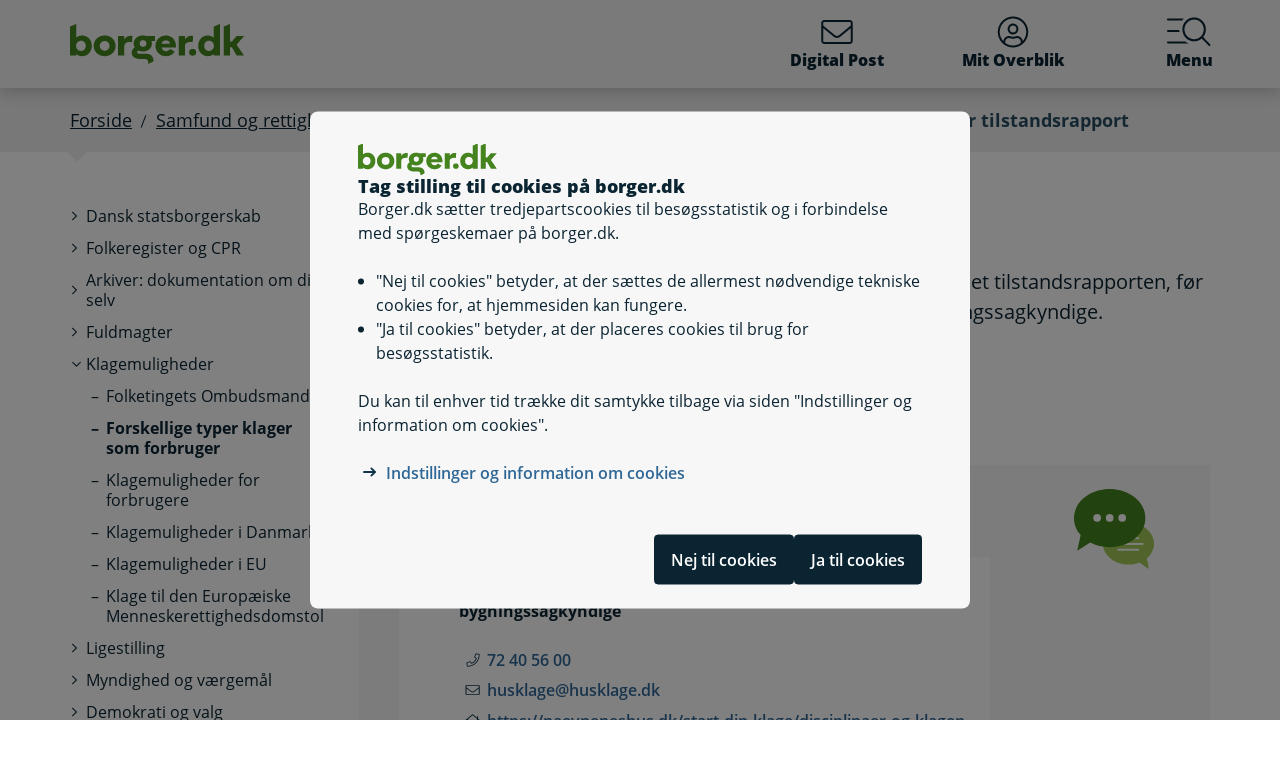

--- FILE ---
content_type: text/html; charset=utf-8
request_url: https://www.borger.dk/Handlingsside?selfserviceId=81ddc8c9-8c36-4d43-abc7-7df3d893c94c&referringPageId=d02f2b6a-9c28-4e42-9163-b24964d1dab6&type=DK&cookieSupport=true
body_size: 53059
content:




<!DOCTYPE html>
<html lang="da">
<head>
    <meta charset="utf-8" />
    <meta http-equiv="X-UA-Compatible" content="IE=edge" />
    <meta name="viewport" content="width=device-width, initial-scale=1" />
    <!-- The above 3 meta tags *must* come first in the head; any other head content must come *after* these tags -->
    
    <link rel="apple-touch-icon" sizes="76x76" href="/dist/img/apple-touch-icon-76x76.png" />
    <link rel="apple-touch-icon" sizes="120x120" href="/dist/img/apple-touch-icon-120x120.png" />
    <link rel="apple-touch-icon" sizes="152x152" href="/dist/img/apple-touch-icon-152x152.png" />
    <link rel="shortcut icon" href="/-/media/Borger/Favicon/b_fav.ico" type="image/vnd.microsoft.icon" />


    
    <link rel="stylesheet" href="/dist/style/app.css?b611a986c68a58a1f742" />

    
<meta name="google-site-verification" content="1do5mR8Vi-7MB5aTVd0N3CuP4IiHw7SevSmKY_F0qso" />
<style>
/* CSS for handling Siteimprove feedback module */
.sz-feedback-toggle-button-icon {display: none !important;}
.sz-feedback-toggle-button-text {padding: 6px !important; margin-left: 0px !important; padding: 0px !important;}
.sz-feedback-toggle-button-text.sz-feedback-main-font-style {margin-left: 0px !important;}

/* fix 457 subbanner i mobilvisning*/

.subheader__username {
   display: inline-block;
}
.mit-overblik .subheader__username {
   display: none;
   @media (min-width: 768px) {
      display: inline-block;
   }
}
</style> 
    


    

    
    <!--#region Metadata-->
     
    

    <meta property="borgerdkform" content="Tilstandsrapporter" />
    <meta name="keywords" content="Teknisk revision af tilstandsrapporter, Huseftersynsordningen" />
<meta name="ROBOTS" content="INDEX, FOLLOW" />
    <meta name="description" content="Du skal klage direkte til den bygningssagkyndige, der har udarbejdet tilstandsrapporten, f&#248;r du kan klage til Disciplin&#230;r- og klagen&#230;vnet for beskikkede bygningssagkyndige." />
    <link rel="canonical" href="https://www.borger.dk/Handlingsside?selfserviceId=81ddc8c9-8c36-4d43-abc7-7df3d893c94c" />


    <!--#endregion Metadata-->

    <meta name="format-detection" content="telephone=no">

    <title>

Klag over tilstandsrapport
</title> 
</head>
<body >
    <div id="modalboks" role="dialog" aria-modal="true" aria-label="modal dialog" class="dialog js-dialog"></div>
    <script src="/borgerscripts/borger-top.js?371857150" defer=""></script> 

    
<!-- DisplayTime {2026-01-15 20:20:05} -->
<!-- Destination {SCD11} -->
<!-- CorrelationId {83d37244-253e-5de4-8b14-3311baa8fb3a} -->
    
    


<!-- #region Master.cshtml -->



<div data-nosnippet class="cookiebanner js-cookiebanner" role="dialog" aria-modal="true" aria-labelledby="cookiebanner-title" tabindex="-1">
    <div class="cookiebanner__content">
        <div class="cookiebanner__header">
            <img src="/-/media/Borger/Logo/2018/borger_dk_normal.svg" class="cookiebanner__logo" aria-hidden="true">
            <h2 class="cookiebanner__title" id="cookiebanner-title">
                Tag stilling til cookies p&#229; borger.dk
            </h2>
        </div>
        <div class="cookiebanner__description">
<p>Borger.dk s&aelig;tter tredjepartscookies til bes&oslash;gsstatistik og i forbindelse med sp&oslash;rgeskemaer p&aring; borger.dk.</p>
<ul>
    <li>"Nej til cookies" betyder, at der s&aelig;ttes de allermest n&oslash;dvendige tekniske cookies for, at hjemmesiden kan fungere.</li>
    <li>"Ja til cookies" betyder, at der placeres cookies til brug for bes&oslash;gsstatistik.</li>
</ul>
<p>Du kan til enhver tid tr&aelig;kke dit samtykke tilbage via siden "Indstillinger og information om cookies".</p>            <div class="cookiebanner__links">
<ul class="list--links">
    <li><a href="/Om-borger-dk/Jura-cookies-og-tilgaengelighed/beskyttelse-af-personoplysninger/Cookies" title="Artikel på borger.dk om anvendelse af personoplysninger og cookies">Indstillinger og information om cookies</a></li>
</ul>            </div>
        </div>
        <div class="cookiebanner__scroll-gradient"></div>
    </div>
    <div class="cookiebanner__bottom">
        <div class="cookiebanner__buttons">
<form action="/bdkRouting/CookieBanner/RejectCookies" class="cookiebanner__button-wrapper" method="post">                <button type="submit" class="btn btn-blue-dark cookiebanner__button" id="RejectCookieLawButton">
                    Nej til cookies
                </button>
</form>            <form action="/bdkRouting/CookieBanner/AcceptCookies" class="cookiebanner__button-wrapper" method="post">                <button type="submit" class="btn btn-blue-dark cookiebanner__button" id="AcceptCookieLawButton">
                    Ja til cookies
                </button>
</form>        </div>
    </div>
</div>
<div class="dialog-backdrop"></div> 

<!-- #region Borger.dk Banner -->




<!-- headerNav -->
<nav class="navbar navbar-expand js-header mainnavbarcontainer  ">
    <div id="banner" tabindex="-1" class="container h-100">
        <!-- quickactions -->
        


<nav class="jump js-jump" aria-label="Indhold" title="Indhold">
    <ul class="list-unstyled">


<li>
    <a href="#alertComponent" aria-label="G&#229; til driftsmeddelelse" title="G&#229; til driftsmeddelelse">
        <span>G&#229; til driftsmeddelelse</span>
    </a>
</li>

<li>
    <a href="#main" aria-label="G&#229; til sidens indhold" title="G&#229; til sidens indhold">
        <span>G&#229; til sidens indhold</span>
    </a>
</li>    </ul>
</nav>
        <!-- header-logo -->
        


<a class="navbar-brand " href="/">
    <img src="/-/media/Borger/Logo/2018/borger_dk_normal.svg" class="d-flex logo-large logo-print" alt="borger.dk logo">
    <img src="/-/media/Borger/Logo/2018/borger_dk_mobillogo.svg" class="logo-small logo-print-small d-none" alt="borger.dk logo">
    <img src="/-/media/Borger/Logo/2018/borger_dk_normal.svg" class="logo-large d-none d-md-block" alt="borger.dk logo">
    <img src="/-/media/Borger/Logo/2018/borger_dk_mobillogo.svg" class="logo-small d-md-none" alt="borger.dk logo">
        <span class="d-block d-md-none navbar-brand__text">borger.dk</span>

</a>


        <div class="main-nav-container justify-content-end">
            <!-- header-buttons -->
                <ul class="navbar-nav">
                    


<!-- #region Button 1 -->
    <li class="nav-item js-topbar-button" data-method="post" data-tokenId="" data-apiurl="/api/tokenvalues/single" data-accessibilitytext="(u)l&#230;ste besked(er)" data-timeout="10000"  title = "L&#230;s og send sikker digital post" >
        <a class="nav-link" href="https://post.borger.dk">
            <svg class="icon-svg"
     aria-hidden="true"
     focusable="false"
     
     >
        <use xlink:href="/dist/img/all-svg-icons.svg?1132ee55975af5c6b38cd24cdbfea5d9#envelope-light"></use>
</svg>
            Digital Post
            <span class="js-topbar-button-serviceplaceholder"></span>
        </a>
    </li>
<!-- #endregion -->
<!-- #region Button 2-->
    <li class="nav-item js-topbar-button" data-method="post" data-tokenId="" data-apiurl="/api/tokenvalues/single" data-accessibilitytext="" data-timeout="10000" >
        <a class="nav-link " href="/mitoverblik">
            <svg class="icon-svg"
     aria-hidden="true"
     focusable="false"
     
     >
        <use xlink:href="/dist/img/all-svg-icons.svg?1132ee55975af5c6b38cd24cdbfea5d9#user-circle-light"></use>
</svg>
            Mit Overblik
            <span class="js-topbar-button-serviceplaceholder"></span>
        </a>
    </li>
<!-- #endregion -->
                    <li class="nav-item js-header-menu-open">
                        <a class="nav-link" href="#" id="openSearchbox" aria-label="Menu med hovedemner p&#229; borger.dk">
<svg class="icon-svg"
     aria-hidden="true"
     focusable="false"
     
     >
        <use xlink:href="/dist/img/all-svg-icons.svg?1132ee55975af5c6b38cd24cdbfea5d9#bgdk-menu-icon"></use>
</svg>                            Menu
                        </a>
                    </li>
                </ul>
        </div>
    </div>
</nav>

<nav class="header-menu  js-header-menu" aria-labelledby="BannerMenuHeader">
    <div class="header-menu__header">
        <h2 tabindex="-1" id="BannerMenuHeader">Menu | borger.dk</h2>
        <button class="btn-no-styling btn-close js-header-menu-close" data-dismiss="modal" aria-label="Luk menu" type="button">
            <svg class="icon-svg icon-close"
     aria-hidden="true"
     focusable="false"
     
     >
        <use xlink:href="/dist/img/all-svg-icons.svg?1132ee55975af5c6b38cd24cdbfea5d9#close"></use>
</svg>
            Luk
        </button>
    </div>
    <div class="header-menu__content">
        



<div class="header-menu__search">
    



<form class="search__form search-atom js-typeahead-search js-searchbox "
      action="/Soeg?k="
      data-endpoint="/api/search"
      data-method="post"
      data-timeout="3000"
      data-debounce-time="300"
      data-placeholder="Søg på borger.dk"
      data-portal-id="ecfef56c-98e7-42f9-9e22-37d9268009ad"
      data-keyword-query-param-name="k"
      data-keyword=""
      data-validation-text-required="Udfyld søgefeltet"
      data-text-search-suggestion="Søg på {0}"
      data-status-assistive-hint="N&#229;r autocomplete resultater er tilg&#230;ngelige kan op og ned knapper anvendes til at se og v&#230;lge."
      data-status-search-results-many="{0} s&#248;geresultater"
      data-status-search-results-one="{0} s&#248;geresultat"
      data-status-search-results-none="Ingen s&#248;geresultater"
      data-status-query-too-short="Indtast {0} eller flere tegn for at se resultater."
      role="search"
>
    <label class="autocomplete-label" for="searchTextBox-e148ba44-e95b-4400-94c5-d50a1136d8e1">
        Søg på borger.dk
        <input class="search-atom__input-area js-search-text-box" id="searchTextBox-e148ba44-e95b-4400-94c5-d50a1136d8e1" placeholder="Søg på borger.dk">
    </label>
    <div class="search-atom__input-area js-search-autocomplete-container">
    </div>
    <button class="search-atom__btn" type="submit">
        <svg class="icon-svg search-atom__btn-icon"
     aria-hidden="true"
     focusable="false"
     
     >
        <use xlink:href="/dist/img/all-svg-icons.svg?1132ee55975af5c6b38cd24cdbfea5d9#search-atom-icon"></use>
</svg>
        <span class="sr-only">Søg</span>
    </button>
</form>
</div>
<div class="row header-menu__topic-header">
    <div class="col-12">
        <h3>Alle emner</h3>
    </div>
</div>
<ul class="row header-menu__link-list">
            <li class="col-12 col-lg-4 col-sm-6 header-menu__link-list__item">
                <a href="/familie-og-boern" class="header-menu__link">
                        <img class="header-menu__link-icon" src="/-/media/spritemaps/EmnerSpritemap.svg#Familie" alt="" />
                    <span class="header-menu__link-text">
                        Familie og b&#248;rn
                    </span>
                </a>
            </li>
            <li class="col-12 col-lg-4 col-sm-6 header-menu__link-list__item">
                <a href="/skole-og-uddannelse" class="header-menu__link">
                        <img class="header-menu__link-icon" src="/-/media/spritemaps/EmnerSpritemap.svg#Skole" alt="" />
                    <span class="header-menu__link-text">
                        Skole og uddannelse
                    </span>
                </a>
            </li>
            <li class="col-12 col-lg-4 col-sm-6 header-menu__link-list__item">
                <a href="/sundhed-og-sygdom" class="header-menu__link">
                        <img class="header-menu__link-icon" src="/-/media/spritemaps/EmnerSpritemap.svg#Sundhed" alt="" />
                    <span class="header-menu__link-text">
                        Sundhed og sygdom
                    </span>
                </a>
            </li>
            <li class="col-12 col-lg-4 col-sm-6 header-menu__link-list__item">
                <a href="/internet-og-sikkerhed" class="header-menu__link">
                        <img class="header-menu__link-icon" src="/-/media/spritemaps/EmnerSpritemap.svg#Internet" alt="" />
                    <span class="header-menu__link-text">
                        Internet og sikkerhed
                    </span>
                </a>
            </li>
            <li class="col-12 col-lg-4 col-sm-6 header-menu__link-list__item">
                <a href="/pension-og-efterloen" class="header-menu__link">
                        <img class="header-menu__link-icon" src="/-/media/spritemaps/EmnerSpritemap.svg#Pension_og_efterlon" alt="" />
                    <span class="header-menu__link-text">
                        Pension og efterl&#248;n
                    </span>
                </a>
            </li>
            <li class="col-12 col-lg-4 col-sm-6 header-menu__link-list__item">
                <a href="/handicap" class="header-menu__link">
                        <img class="header-menu__link-icon" src="/-/media/spritemaps/EmnerSpritemap.svg#Handicap" alt="" />
                    <span class="header-menu__link-text">
                        Handicap
                    </span>
                </a>
            </li>
            <li class="col-12 col-lg-4 col-sm-6 header-menu__link-list__item">
                <a href="/arbejde-dagpenge-ferie" class="header-menu__link">
                        <img class="header-menu__link-icon" src="/-/media/spritemaps/EmnerSpritemap.svg#Arbejde" alt="" />
                    <span class="header-menu__link-text">
                        Arbejde, dagpenge, ferie
                    </span>
                </a>
            </li>
            <li class="col-12 col-lg-4 col-sm-6 header-menu__link-list__item">
                <a href="/oekonomi-skat-su" class="header-menu__link">
                        <img class="header-menu__link-icon" src="/-/media/spritemaps/EmnerSpritemap.svg#Okonomi" alt="" />
                    <span class="header-menu__link-text">
                        &#216;konomi, skat, SU
                    </span>
                </a>
            </li>
            <li class="col-12 col-lg-4 col-sm-6 header-menu__link-list__item">
                <a href="/aeldre" class="header-menu__link">
                        <img class="header-menu__link-icon" src="/-/media/spritemaps/EmnerSpritemap.svg#Aeldre" alt="" />
                    <span class="header-menu__link-text">
                        &#198;ldre
                    </span>
                </a>
            </li>
            <li class="col-12 col-lg-4 col-sm-6 header-menu__link-list__item">
                <a href="/bolig-og-flytning" class="header-menu__link">
                        <img class="header-menu__link-icon" src="/-/media/spritemaps/EmnerSpritemap.svg#Bolig_flytning" alt="" />
                    <span class="header-menu__link-text">
                        Bolig og flytning
                    </span>
                </a>
            </li>
            <li class="col-12 col-lg-4 col-sm-6 header-menu__link-list__item">
                <a href="/miljoe-og-energi" class="header-menu__link">
                        <img class="header-menu__link-icon" src="/-/media/spritemaps/EmnerSpritemap.svg#Miljo_energi" alt="" />
                    <span class="header-menu__link-text">
                        Milj&#248; og energi
                    </span>
                </a>
            </li>
            <li class="col-12 col-lg-4 col-sm-6 header-menu__link-list__item">
                <a href="/transport-trafik-rejser" class="header-menu__link">
                        <img class="header-menu__link-icon" src="/-/media/spritemaps/EmnerSpritemap.svg#Trafik" alt="" />
                    <span class="header-menu__link-text">
                        Transport, trafik, rejser
                    </span>
                </a>
            </li>
            <li class="col-12 col-lg-4 col-sm-6 header-menu__link-list__item">
                <a href="/danskere-i-udlandet" class="header-menu__link">
                        <img class="header-menu__link-icon" src="/-/media/spritemaps/EmnerSpritemap.svg#Danskere_udlandet" alt="" />
                    <span class="header-menu__link-text">
                        Danskere i udlandet
                    </span>
                </a>
            </li>
            <li class="col-12 col-lg-4 col-sm-6 header-menu__link-list__item">
                <a href="/udlaendinge-i-danmark" class="header-menu__link">
                        <img class="header-menu__link-icon" src="/-/media/spritemaps/EmnerSpritemap.svg#Udlaendige_i_danmark" alt="" />
                    <span class="header-menu__link-text">
                        Udl&#230;ndinge i Danmark
                    </span>
                </a>
            </li>
            <li class="col-12 col-lg-4 col-sm-6 header-menu__link-list__item">
                <a href="/samfund-og-rettigheder" class="header-menu__link">
                        <img class="header-menu__link-icon" src="/-/media/spritemaps/EmnerSpritemap.svg#Samfund" alt="" />
                    <span class="header-menu__link-text">
                        Samfund og rettigheder
                    </span>
                </a>
            </li>
            <li class="col-12 col-lg-4 col-sm-6 header-menu__link-list__item">
                <a href="/politi-retsvaesen-forsvar" class="header-menu__link">
                        <img class="header-menu__link-icon" src="/-/media/spritemaps/EmnerSpritemap.svg#Politi_retsvaesen_forsvar" alt="" />
                    <span class="header-menu__link-text">
                        Politi, retsv&#230;sen, forsvar
                    </span>
                </a>
            </li>
            <li class="col-12 col-lg-4 col-sm-6 header-menu__link-list__item">
                <a href="/kultur-og-fritid" class="header-menu__link">
                        <img class="header-menu__link-icon" src="/-/media/spritemaps/EmnerSpritemap.svg#Kultur_fritid" alt="" />
                    <span class="header-menu__link-text">
                        Kultur og fritid
                    </span>
                </a>
            </li>
</ul>

    </div>
</nav>
<div class="header-menu__overlay js-header-menu-overlay d-print-none">
</div>
<!-- #endregion Borger.dk Banner -->

<!-- #region OperatingInformation content -->




<!-- #endregion OperatingInformation content -->


    

<nav aria-label="Br&#248;dkrumme" class="breadcrumb-wrapper d-none d-lg-block">
    <div class="container">
        <ol class="breadcrumb">

                        <li class="breadcrumb-item">

<a href="/">
    Forside
</a></li>
                        <li class="breadcrumb-item">

<a href="/samfund-og-rettigheder">
    Samfund og rettigheder
</a></li>
                        <li class="breadcrumb-item">Klagemuligheder</li>
                        <li class="breadcrumb-item">

<a href="/samfund-og-rettigheder/Klagemuligheder/Forskellige-typer-klager">
    Forskellige typer klager som forbruger
</a></li>
                        <li class="breadcrumb-item active" aria-current="page">Klag over tilstandsrapport</li>

        </ol>
    </div>
</nav> 


<!-- #region Main content -->
<div class="container container-main flex-fill">
    <div id="top-anchor"></div>
    <!-- #region Page content-->

    <div>
        




<div class="row no-gutters-sm">
    <div class="col-12 col-lg-3">
        



<nav aria-label="Emner">
    <!-- MENU FOR MOBILE DEVICES - START -->
    <div class="btn-group d-lg-none breadcrumb-menu">
        <button class="btn btn-secondary breadcrumb-menu__btn-menu collapsed" type="button" data-toggle="collapse" data-target="#leftmenu" aria-expanded="false" aria-controls="leftmenu">
            <span class="chevron" aria-hidden="true" id="left-menu-icon">
                <svg class="icon-svg"
     aria-hidden="true"
     focusable="false"
     
     >
        <use xlink:href="/dist/img/all-svg-icons.svg?1132ee55975af5c6b38cd24cdbfea5d9#chevron-down-regular"></use>
</svg>
            </span>
            <span>
                Alt om samfund og rettigheder
            </span>
        </button>
        <a class="btn btn-grey breadcrumb-menu__btn-back" href="/">Forside</a>
    </div>
    <!-- MENU FOR MOBILE DEVICES - START -->
    <!-- MENU FOR DESKTOPS - START -->
    <div id="leftmenu" class="collapse d-lg-block">
        <div class="p-4 p-lg-0">
            <ul class="nav d-lg-none">
                <li class="nav-item">
                    <a class="nav-link nav-link--topic" href="/samfund-og-rettigheder">
                        <span>Samfund og rettigheder</span>
                    </a>
                </li>
            </ul>



<ul class="nav collapse show" id="collapse-962b702b-67b3-4b8b-8ffc-c3902e47ea68">
        <li class="nav-item">
                    <a href="#" data-target="#collapse-47cb30e8-b405-430c-b1c4-5cd7d1827cd4" class="nav-link nav-link--folder collapsed" data-toggle="collapse" role="button"
                       
                       aria-expanded="false" aria-controls="collapse-47cb30e8-b405-430c-b1c4-5cd7d1827cd4">
                        <span>Dansk statsborgerskab</span>
                    </a>



<ul class="nav collapse pl-4" id="collapse-47cb30e8-b405-430c-b1c4-5cd7d1827cd4">
        <li class="nav-item">
                <a href="/samfund-og-rettigheder/Dansk-statsborgerskab/udenlandske-statsborgere" class="nav-link"
                   >
                   <span>Udenlandske statsborgere</span>
                </a>
        </li>
        <li class="nav-item">
                <a href="/samfund-og-rettigheder/Dansk-statsborgerskab/tidligere-danske-statsborgere" class="nav-link"
                   >
                   <span>Tidligere danske statsborgere</span>
                </a>
        </li>
        <li class="nav-item">
                <a href="/samfund-og-rettigheder/Dansk-statsborgerskab/nordiske-statsborgere" class="nav-link"
                   >
                   <span>Nordiske statsborgere</span>
                </a>
        </li>
        <li class="nav-item">
                <a href="/samfund-og-rettigheder/Dansk-statsborgerskab/danske-statsborgere" class="nav-link"
                   >
                   <span>Danske statsborgere</span>
                </a>
        </li>
</ul>        </li>
        <li class="nav-item">
                    <a href="#" data-target="#collapse-e35ce1f7-ff57-4a19-a726-bc8fd8308e27" class="nav-link nav-link--folder collapsed" data-toggle="collapse" role="button"
                       
                       aria-expanded="false" aria-controls="collapse-e35ce1f7-ff57-4a19-a726-bc8fd8308e27">
                        <span>Folkeregister og CPR</span>
                    </a>



<ul class="nav collapse pl-4" id="collapse-e35ce1f7-ff57-4a19-a726-bc8fd8308e27">
        <li class="nav-item">
                <a href="/samfund-og-rettigheder/Folkeregister-og-CPR/Robinsonlisten-markedsfoeringsbeskyttelse" class="nav-link"
                   >
                   <span>Robinsonlisten - markedsføringsbeskyttelse</span>
                </a>
        </li>
        <li class="nav-item">
                <a href="/samfund-og-rettigheder/Folkeregister-og-CPR/Det-Centrale-Personregister-CPR" class="nav-link"
                   >
                   <span>Det Centrale Personregister (CPR)</span>
                </a>
        </li>
        <li class="nav-item">
                <a href="/samfund-og-rettigheder/Folkeregister-og-CPR/navne-og-adressebeskyttelse" class="nav-link"
                   >
                   <span>Navne- og adressebeskyttelse</span>
                </a>
        </li>
        <li class="nav-item">
                <a href="/samfund-og-rettigheder/Folkeregister-og-CPR/Navneregler" class="nav-link"
                   >
                   <span>Navneregler</span>
                </a>
        </li>
        <li class="nav-item">
                <a href="/samfund-og-rettigheder/Folkeregister-og-CPR/legitimation-og-id-kort" class="nav-link"
                   >
                   <span>Legitimationskort</span>
                </a>
        </li>
        <li class="nav-item">
                <a href="/samfund-og-rettigheder/Folkeregister-og-CPR/Registerindsigt" class="nav-link"
                   >
                   <span>Få indsigt i dine oplysninger</span>
                </a>
        </li>
        <li class="nav-item">
                <a href="/samfund-og-rettigheder/Folkeregister-og-CPR/Registrering-af-forbrugeroplysninger" class="nav-link"
                   >
                   <span>Registrering af forbrugeroplysninger</span>
                </a>
        </li>
        <li class="nav-item">
                <a href="/samfund-og-rettigheder/Folkeregister-og-CPR/Registrering-af-saerlige-oplysninger" class="nav-link"
                   >
                   <span>Registrering af særlige oplysninger</span>
                </a>
        </li>
        <li class="nav-item">
                <a href="/samfund-og-rettigheder/Folkeregister-og-CPR/Regler-for-registrering" class="nav-link"
                   >
                   <span>Regler for registrering</span>
                </a>
        </li>
        <li class="nav-item">
                <a href="/samfund-og-rettigheder/Folkeregister-og-CPR/foedselsregistrering" class="nav-link"
                   >
                   <span>Fødselsregistrering</span>
                </a>
        </li>
</ul>        </li>
        <li class="nav-item">
                    <a href="/samfund-og-rettigheder/arkiver--dokumentation-om-dig-selv" class="nav-link nav-link--folder collapsed">
                        <span>Arkiver: dokumentation om dig selv</span>
                    </a>



<ul class="nav collapse pl-4" id="collapse-1fbc9e80-6254-4d2b-ae2d-baa4c4278662">
        <li class="nav-item">
                <a href="/samfund-og-rettigheder/arkiver--dokumentation-om-dig-selv/boerne--og-anbringelsessager-i-arkiverne" class="nav-link"
                   >
                   <span>Børne- og anbringelsessager i arkiverne</span>
                </a>
        </li>
        <li class="nav-item">
                <a href="/samfund-og-rettigheder/arkiver--dokumentation-om-dig-selv/find-dit-foedselstidspunkt" class="nav-link"
                   >
                   <span>Find dit fødselstidspunkt</span>
                </a>
        </li>
        <li class="nav-item">
                <a href="/samfund-og-rettigheder/arkiver--dokumentation-om-dig-selv/din-adoptionssag-i-arkiverne" class="nav-link"
                   >
                   <span>Din adoptionssag i arkiverne</span>
                </a>
        </li>
        <li class="nav-item">
                <a href="/samfund-og-rettigheder/arkiver--dokumentation-om-dig-selv/faderskabssager-i-arkiverne" class="nav-link"
                   >
                   <span>Faderskabssager i arkiverne</span>
                </a>
        </li>
        <li class="nav-item">
                <a href="/samfund-og-rettigheder/arkiver--dokumentation-om-dig-selv/sundhedsoplysninger-om-dig-i-arkiverne" class="nav-link"
                   >
                   <span>Sundhedsoplysninger om dig i arkiverne</span>
                </a>
        </li>
        <li class="nav-item">
                <a href="/samfund-og-rettigheder/arkiver--dokumentation-om-dig-selv/skilsmissesager-i-arkiverne" class="nav-link"
                   >
                   <span>Skilsmissesager i arkiverne</span>
                </a>
        </li>
        <li class="nav-item">
                <a href="/samfund-og-rettigheder/arkiver--dokumentation-om-dig-selv/arkivernes-oplysninger-om-din-tid-i-forsvaret" class="nav-link"
                   >
                   <span>Arkivernes oplysninger om din tid i Forsvaret</span>
                </a>
        </li>
        <li class="nav-item">
                <a href="/samfund-og-rettigheder/arkiver--dokumentation-om-dig-selv/arkivernes-oplysninger-om-ansaettelse-og-oekonomi" class="nav-link"
                   >
                   <span>Arkivernes oplysninger om ansættelse og økonomi</span>
                </a>
        </li>
        <li class="nav-item">
                <a href="/samfund-og-rettigheder/arkiver--dokumentation-om-dig-selv/andre-oplysninger-om-dig-selv-i-arkiverne" class="nav-link"
                   >
                   <span>Andre oplysninger om dig selv i arkiverne</span>
                </a>
        </li>
</ul>        </li>
        <li class="nav-item">
                    <a href="/samfund-og-rettigheder/fuldmagter" class="nav-link nav-link--folder collapsed">
                        <span>Fuldmagter</span>
                    </a>



<ul class="nav collapse pl-4" id="collapse-4e3c9664-c5ca-473c-98cb-114489cb27cd">
        <li class="nav-item">
                <a href="/samfund-og-rettigheder/fuldmagter/fuldmagter-i-det-offentlige" class="nav-link"
                   >
                   <span>Fuldmagter i det offentlige</span>
                </a>
        </li>
        <li class="nav-item">
                <a href="/samfund-og-rettigheder/fuldmagter/digital-fuldmagt" class="nav-link"
                   >
                   <span>Digital Fuldmagt-selvbetjeningen</span>
                </a>
        </li>
        <li class="nav-item">
                <a href="/samfund-og-rettigheder/fuldmagter/fremtidsfuldmagt" class="nav-link"
                   >
                   <span>Fremtidsfuldmagt</span>
                </a>
        </li>
</ul>        </li>
        <li class="nav-item">
                    <a href="#" data-target="#collapse-e9f23568-01a1-4d9a-9953-1e70189ff391" class="nav-link nav-link--folder" data-toggle="collapse" role="button"
                       
                       aria-expanded="true" aria-controls="collapse-e9f23568-01a1-4d9a-9953-1e70189ff391">
                        <span>Klagemuligheder</span>
                    </a>



<ul class="nav collapse show pl-4" id="collapse-e9f23568-01a1-4d9a-9953-1e70189ff391">
        <li class="nav-item">
                <a href="/samfund-og-rettigheder/Klagemuligheder/Folketingets-ombudsmand" class="nav-link"
                   >
                   <span>Folketingets Ombudsmand</span>
                </a>
        </li>
        <li class="nav-item">
                <a href="/samfund-og-rettigheder/Klagemuligheder/Forskellige-typer-klager" class="nav-link active"
                   aria-current="page">
                   <span>Forskellige typer klager som forbruger</span>
                </a>
        </li>
        <li class="nav-item">
                <a href="/samfund-og-rettigheder/Klagemuligheder/Klagemuligheder-for-forbrugere" class="nav-link"
                   >
                   <span>Klagemuligheder for forbrugere</span>
                </a>
        </li>
        <li class="nav-item">
                <a href="/samfund-og-rettigheder/Klagemuligheder/Klagemuligheder-i-Danmark" class="nav-link"
                   >
                   <span>Klagemuligheder i Danmark</span>
                </a>
        </li>
        <li class="nav-item">
                <a href="/samfund-og-rettigheder/Klagemuligheder/Klagemuligheder-i-EU" class="nav-link"
                   >
                   <span>Klagemuligheder i EU</span>
                </a>
        </li>
        <li class="nav-item">
                <a href="/samfund-og-rettigheder/Klagemuligheder/Klage-til-den-Europaeiske-Menneskerettighedsdomstol" class="nav-link"
                   >
                   <span>Klage til den Europæiske Menneskerettighedsdomstol</span>
                </a>
        </li>
</ul>        </li>
        <li class="nav-item">
                    <a href="#" data-target="#collapse-d26359fb-0128-4bb8-beff-90bf9101aa79" class="nav-link nav-link--folder collapsed" data-toggle="collapse" role="button"
                       
                       aria-expanded="false" aria-controls="collapse-d26359fb-0128-4bb8-beff-90bf9101aa79">
                        <span>Ligestilling</span>
                    </a>



<ul class="nav collapse pl-4" id="collapse-d26359fb-0128-4bb8-beff-90bf9101aa79">
        <li class="nav-item">
                <a href="/samfund-og-rettigheder/Ligestilling/Etnisk-ligestilling" class="nav-link"
                   >
                   <span>Etnisk ligebehandling</span>
                </a>
        </li>
        <li class="nav-item">
                <a href="/samfund-og-rettigheder/Ligestilling/Ligestilling-mellem-koennene" class="nav-link"
                   >
                   <span>Ligestilling mellem kønnene</span>
                </a>
        </li>
        <li class="nav-item">
                <a href="/samfund-og-rettigheder/Ligestilling/Rettigheder-raad-og-organisationer-for-personer-med-handicap" class="nav-link"
                   >
                   <span>Rettigheder, råd og organisationer for personer med handicap</span>
                </a>
        </li>
</ul>        </li>
        <li class="nav-item">
                    <a href="#" data-target="#collapse-885f744f-ff2d-4449-8368-d5f6016b865f" class="nav-link nav-link--folder collapsed" data-toggle="collapse" role="button"
                       
                       aria-expanded="false" aria-controls="collapse-885f744f-ff2d-4449-8368-d5f6016b865f">
                        <span>Myndighed og værgemål</span>
                    </a>



<ul class="nav collapse pl-4" id="collapse-885f744f-ff2d-4449-8368-d5f6016b865f">
        <li class="nav-item">
                <a href="/samfund-og-rettigheder/Myndighed-og-vaergemaal/Myndig---umyndig" class="nav-link"
                   >
                   <span>Myndig - umyndig</span>
                </a>
        </li>
        <li class="nav-item">
                <a href="/samfund-og-rettigheder/Myndighed-og-vaergemaal/Vaergemaal" class="nav-link"
                   >
                   <span>Værgemål</span>
                </a>
        </li>
        <li class="nav-item">
                <a href="/samfund-og-rettigheder/Myndighed-og-vaergemaal/foraeldremyndighed" class="nav-link"
                   >
                   <span>Forældremyndighed</span>
                </a>
        </li>
</ul>        </li>
        <li class="nav-item">
                    <a href="#" data-target="#collapse-7a18c584-0973-48f0-800c-c9262107ddfd" class="nav-link nav-link--folder collapsed" data-toggle="collapse" role="button"
                       
                       aria-expanded="false" aria-controls="collapse-7a18c584-0973-48f0-800c-c9262107ddfd">
                        <span>Demokrati og valg</span>
                    </a>



<ul class="nav collapse pl-4" id="collapse-7a18c584-0973-48f0-800c-c9262107ddfd">
        <li class="nav-item">
                    <a href="#" data-target="#collapse-0308ed25-9515-4325-ac54-62dc936a8315" class="nav-link nav-link--folder collapsed" data-toggle="collapse" role="button"
                       
                       aria-expanded="false" aria-controls="collapse-0308ed25-9515-4325-ac54-62dc936a8315">
                        <span>Europa-Parlamentsvalg</span>
                    </a>



<ul class="nav collapse pl-4" id="collapse-0308ed25-9515-4325-ac54-62dc936a8315">
        <li class="nav-item">
                <a href="/samfund-og-rettigheder/demokrati-og-valg/Europa-Parlamentsvalg/valgdagen-ved-europa-parlamentsvalg" class="nav-link"
                   >
                   <span>Valgdagen ved Europa-Parlamentsvalg</span>
                </a>
        </li>
        <li class="nav-item">
                <a href="/samfund-og-rettigheder/demokrati-og-valg/Europa-Parlamentsvalg/Brevstemme-til-Europa-Parlamentsvalg" class="nav-link"
                   >
                   <span>Brevstemme til Europa-Parlamentsvalg</span>
                </a>
        </li>
        <li class="nav-item">
                <a href="/samfund-og-rettigheder/demokrati-og-valg/Europa-Parlamentsvalg/Valg-til-Europa-Parlamentet" class="nav-link"
                   >
                   <span>Valg til Europa-Parlamentet</span>
                </a>
        </li>
        <li class="nav-item">
                <a href="/samfund-og-rettigheder/demokrati-og-valg/Europa-Parlamentsvalg/Opstilling-til-Europa-Parlamentsvalg" class="nav-link"
                   >
                   <span>Opstilling til Europa-Parlamentsvalg</span>
                </a>
        </li>
</ul>        </li>
        <li class="nav-item">
                    <a href="#" data-target="#collapse-28d8ec8e-8d9d-43f0-aa7e-42f82f296f18" class="nav-link nav-link--folder collapsed" data-toggle="collapse" role="button"
                       
                       aria-expanded="false" aria-controls="collapse-28d8ec8e-8d9d-43f0-aa7e-42f82f296f18">
                        <span>Folketingsvalg og folkeafstemninger</span>
                    </a>



<ul class="nav collapse pl-4" id="collapse-28d8ec8e-8d9d-43f0-aa7e-42f82f296f18">
        <li class="nav-item">
                <a href="/samfund-og-rettigheder/demokrati-og-valg/Folketingsvalg-og-folkeafstemninger/Valgdagen-ved-folketingsvalg-og-folkeafstemninger" class="nav-link"
                   >
                   <span>Valgdagen ved folketingsvalg og folkeafstemninger</span>
                </a>
        </li>
        <li class="nav-item">
                <a href="/samfund-og-rettigheder/demokrati-og-valg/Folketingsvalg-og-folkeafstemninger/valgkort-til-folketingsvalg-og-folkeafstemninger" class="nav-link"
                   >
                   <span>Valgkort til folketingsvalg og folkeafstemninger</span>
                </a>
        </li>
        <li class="nav-item">
                <a href="/samfund-og-rettigheder/demokrati-og-valg/Folketingsvalg-og-folkeafstemninger/Brevstemme-til-folketingsvalg-og-folkeafstemninger" class="nav-link"
                   >
                   <span>Brevstemme til folketingsvalg og folkeafstemninger</span>
                </a>
        </li>
        <li class="nav-item">
                <a href="/samfund-og-rettigheder/demokrati-og-valg/Folketingsvalg-og-folkeafstemninger/Om-folketingsvalg" class="nav-link"
                   >
                   <span>Om folketingsvalg</span>
                </a>
        </li>
        <li class="nav-item">
                <a href="/samfund-og-rettigheder/demokrati-og-valg/Folketingsvalg-og-folkeafstemninger/Om-folkeafstemninger" class="nav-link"
                   >
                   <span>Om folkeafstemninger</span>
                </a>
        </li>
        <li class="nav-item">
                <a href="/samfund-og-rettigheder/demokrati-og-valg/Folketingsvalg-og-folkeafstemninger/stemmeret-og-valgbarhed-til-folketingsvalg-og-folkeafstemninger" class="nav-link"
                   >
                   <span>Stemmeret og valgbarhed til folketingsvalg og folkeafstemninger</span>
                </a>
        </li>
</ul>        </li>
        <li class="nav-item">
                    <a href="#" data-target="#collapse-8d0c920a-d64c-4786-878c-1bc6907edb9a" class="nav-link nav-link--folder collapsed" data-toggle="collapse" role="button"
                       
                       aria-expanded="false" aria-controls="collapse-8d0c920a-d64c-4786-878c-1bc6907edb9a">
                        <span>Kommunal- og regionsvalg</span>
                    </a>



<ul class="nav collapse pl-4" id="collapse-8d0c920a-d64c-4786-878c-1bc6907edb9a">
        <li class="nav-item">
                <a href="/samfund-og-rettigheder/demokrati-og-valg/Kommunal--og-regionsvalg/Valgkort-til-kommunal--og-regionsvalg" class="nav-link"
                   >
                   <span>Valgkort til kommunale og regionale valg</span>
                </a>
        </li>
        <li class="nav-item">
                <a href="/samfund-og-rettigheder/demokrati-og-valg/Kommunal--og-regionsvalg/Valgdagen-ved-kommunal-og-regionsvalg" class="nav-link"
                   >
                   <span>Valgdagen ved kommunale og regionale valg</span>
                </a>
        </li>
        <li class="nav-item">
                <a href="/samfund-og-rettigheder/demokrati-og-valg/Kommunal--og-regionsvalg/Brevstemme-til-kommunal--og-regionsvalg" class="nav-link"
                   >
                   <span>Brevstemme til kommunale og regionale valg</span>
                </a>
        </li>
        <li class="nav-item">
                <a href="/samfund-og-rettigheder/demokrati-og-valg/Kommunal--og-regionsvalg/Om-kommunal-og-regionsraadsvalg" class="nav-link"
                   >
                   <span>Om kommunale og regionale valg</span>
                </a>
        </li>
        <li class="nav-item">
                <a href="/samfund-og-rettigheder/demokrati-og-valg/Kommunal--og-regionsvalg/Stemmeret-og-valgbarhed-til-kommunalvalg" class="nav-link"
                   >
                   <span>Stemmeret og valgbarhed til kommunale og regionale valg</span>
                </a>
        </li>
        <li class="nav-item">
                <a href="/samfund-og-rettigheder/demokrati-og-valg/Kommunal--og-regionsvalg/Opstilling-til-kommunalvalg" class="nav-link"
                   >
                   <span>Opstilling til kommunale og regionale valg</span>
                </a>
        </li>
</ul>        </li>
        <li class="nav-item">
                <a href="/samfund-og-rettigheder/demokrati-og-valg/Om-det-danske-valgsystem" class="nav-link"
                   >
                   <span>Om det danske valgsystem</span>
                </a>
        </li>
        <li class="nav-item">
                <a href="/samfund-og-rettigheder/demokrati-og-valg/Valgret-og-valgbarhed-for-udlaendinge" class="nav-link"
                   >
                   <span>Valgret og valgbarhed for udlændinge</span>
                </a>
        </li>
        <li class="nav-item">
                <a href="/samfund-og-rettigheder/demokrati-og-valg/borgerforslag" class="nav-link"
                   >
                   <span>Borgerforslag</span>
                </a>
        </li>
</ul>        </li>
        <li class="nav-item">
                <a href="/samfund-og-rettigheder/Medlemskab-af-folkekirken" class="nav-link"
                   >
                   <span>Medlemskab af folkekirken</span>
                </a>
        </li>
        <li class="nav-item">
                <a href="/samfund-og-rettigheder/Offentlighed-i-forvaltningen" class="nav-link"
                   >
                   <span>Offentlighed i forvaltningen</span>
                </a>
        </li>
</ul>
        </div>
    </div>
    <!-- MENU FOR DESKTOPS - END -->
</nav> 
    </div>
    <div id="main" tabindex="-1" role="main" class="col-12 col-lg-9 js-jumptarget" aria-label="Sideindhold">
        <div class="container-content">
            


<header class="page-title">
    <h1>

Klag over tilstandsrapport
</h1>
</header>
                <div class="container-content-sm-padding">
                    <div class="row no-gutters-sm">
                        <div class="col-12">
                            


<div class="lead mb-4 mb-md-6 selfservice-description">
    <p>Du skal klage direkte til den bygningssagkyndige, der har udarbejdet tilstandsrapporten, før du kan klage til Disciplinær- og klagenævnet for beskikkede bygningssagkyndige.</p>
</div>







<div class="js-actionDeviceInformation d-none"
     data-okButton="Forts&#230;t"
     data-cancelButton="Fortryd"
     data-title="Information"
     data-criticalMessage="Denne l&#248;sning virker ikke p&#229; mobil eller tablet. Brug en computer i stedet."
     data-mobileSuitabilityMessage=""
     data-mobileSuitabilityPhone="-1"
     data-mobileSuitabilityTablet="-1">
</div>

    <div class="action-button component-margin-large js-self-service-visibility-toggle-on-device-detection">
        <a href="https://naevneneshus.dk/naevnsoversigt/disciplinaer-og-klagenaevnet-for-beskikkede-bygningssagkyndige/" role="button" class="btn btn-lg btn-primary disabledUntilMunicipalityChosen" data-behaviour="link" target="_blank">
            Videre
        </a>
    </div>



<div class="guide-link">&#160;</div>    <script src="/borgerscripts/borger-editorial-31a373d7-1ee5-4f76-a5a4-9bb8ec8e9107.js?-1089228457" defer=""></script>







<div id="contacts-abacfb4f-d331-471d-ae29-d70b448dfd25" class="wellbox component-margin bg-grey  p-4 p-md-5 p-lg-7 contact-information-container">
    <h2 class="wellbox-heading h3">Kontakt</h2>



    


<div class="accordion-list public-contact-accordion js-public-contact" id="pclist-abacfb4f-d331-471d-ae29-d70b448dfd25">
        <div class="accordion-item">
            <div class="accordion-item__header">
                <button class="btn-no-styling accordion-item__toggle" type="button" data-toggle="collapse" data-target="#pc-e688ec8b-a6c7-43ed-8fa0-59336f1c86f4" aria-expanded="true" aria-controls="pc-e688ec8b-a6c7-43ed-8fa0-59336f1c86f4">
                    Disciplin&#230;r- og klagen&#230;vnet for beskikkede bygningssagkyndige
                </button>
            </div>
            <div class="collapse show" id="pc-e688ec8b-a6c7-43ed-8fa0-59336f1c86f4">
                <div class="accordion-item__content">
                    <div class="content-text" itemscope>
                                
                                    

<p class="contact-item">
    
    <svg class="icon-svg icon-phone"
     aria-hidden="true"
     focusable="false"
     
     >
        <use xlink:href="/dist/img/all-svg-icons.svg?1132ee55975af5c6b38cd24cdbfea5d9#phone-bounding_box"></use>
</svg><a href="tel:+4572405600" aria-label="Telefon nummer 72&#160;40&#160;56&#160;00">72&#160;40&#160;56&#160;00</a>

</p>
                                
                                
                                    

<p class="contact-item">
    
    <svg class="icon-svg icon-envelope-light"
     aria-hidden="true"
     focusable="false"
     
     >
        <use xlink:href="/dist/img/all-svg-icons.svg?1132ee55975af5c6b38cd24cdbfea5d9#envelope-light-bounding_box"></use>
</svg><a itemprop="email" href="mailto:husklage@husklage.dk" aria-label="Email husklage@husklage.dk">husklage@husklage.dk</a>
</p>
                                
                                
                                    

    <p class="contact-item">
        
        <svg class="icon-svg icon-home"
     aria-hidden="true"
     focusable="false"
     
     >
        <use xlink:href="/dist/img/all-svg-icons.svg?1132ee55975af5c6b38cd24cdbfea5d9#home-bounding_box"></use>
</svg><a itemprop="url" href="https://naevneneshus.dk/start-din-klage/disciplinaer-og-klagenaevnet-for-beskikkede-bygningssagkyndige/" target="_blank">https://naevneneshus.dk/start-din-klage/disciplinaer-og-klagenaevnet-for-beskikkede-bygningssagkyndige/</a>
    </p>

                                
                                
                                    

<p class="contact-item">
    Toldboden 2        <br />
            8800 Viborg    </p>
                                

                    </div>
                </div>
            </div>
        </div>
</div>

</div>
                        </div>
                    </div>
                </div>
                                        <div class="row no-gutters-sm">
                    <div class="col-12">
                        
                    </div>
                </div>
                    </div>
    </div>
</div>
    </div>
    <!-- #endregion Page content -->
</div>
<!-- #endregion Main content -->
<!-- #region Borger.dk Footer -->



<footer class="footer">
    <div class="container">
            <div class="footer__logo mb-5 mb-lg-7">
                <img aria-hidden="true" src="/-/media/Borger/Logo/2018/borger_dk_inverted.svg" alt="borger.dk logo">
            </div>
        <div class="row">
            <div class="col-12 col-md-7 col-lg-8">
                <div class="row">
    <div class="col-12 col-lg-6">
        <ul class="list--links mb-2">
            <li class="footer__nav-item">
                <a href="/hjaelp-og-vejledning/kontakt">Kontakt</a>
            </li>
            <li class="footer__nav-item">
                <a href="/om-borger-dk/Find-en-myndighed">Find din kommune eller anden myndighed</a>
            </li>
           
            <li class="footer__nav-item">
                <a href="/hjaelp-og-vejledning">Hjælp og vejledning</a>
            </li>
            <li class="footer__nav-item">
                <a href="/skal-du-hjaelpe-en-anden">Skal du hjælpe en anden?</a>
            </li>
        </ul>
    </div>
    <div class="col-12 col-lg-6">
        <ul class="list--links">
            <li class="footer__nav-item">
                <a href="/was" target="_blank">Tilgængelighedserklæring</a>
            </li>
            <li class="footer__nav-item">
                <a href="/Om-borger-dk/Jura-cookies-og-tilgaengelighed/beskyttelse-af-personoplysninger">Cookies og privatlivspolitik</a>
            </li>
            <li class="footer__nav-item">
                <a href="/om-borger-dk">Om borger.dk</a>
            </li> 
            <li class="footer__nav-item">
                <a lang="en" href="https://lifeindenmark.borger.dk">Information in English: lifeindenmark.dk</a>
            </li>
         </ul>
    </div>
</div>
            </div>

                <div class="col-12 col-md-5 col-lg-4">
                    

<div class="border border-green-light rounded p-5 p-md-6 pt-md-7 mt-6 mt-md-0" id="accessibilityComponent" tabindex="-1">
    <h3 class="h4 text-white mb-5">Webtilg&#230;ngelighed</h3>

        <div class="footer__accessibility-item">



<img src="/-/media/Borger/icons/tegn-white.svg" alt="" />
<button class="toggle-switch js-accessibility-toggle"
        type="button"
        role="switch"
        aria-checked="false">
    <label class="footer__accessibility-item-interactive">
        Adgang med tegn
    </label>
</button>

<script src="/borgerscripts/borger-accessibilitytoggle-1d0549be-fdf6-4d89-a9c7-64905bdd99ef.js?-1546865226" defer=""></script>

        </div>
        <div class="footer__accessibility-item">

    <img src="/-/media/Borger/icons/volume-up-light-white.svg" alt="" />


<a href="https://www.borger.dk/hjaelp-og-vejledning/hvad-har-du-brug-for-hjaelp-til/borger-dk/teknisk-hjaelp/oplaesning-af-indhold">
    Guide til opl&#230;sning af tekst
</a>
        </div>
</div>


                </div>
        </div>
    </div>
</footer>


<!-- #endregion Borger.dk Footer -->
<!-- #region Borger.dk ThirdPartyCookieDetection -->



<div class="js-third-party-cookie-detection" data-endpoint="/api/ThirdPartyCookie" data-timeout="0" data-step1-url="https://borger.fobs.dk/ThirdPartyCookieCheck/step1.js.aspx" data-step2-url="https://borger.fobs.dk/ThirdPartyCookieCheck/step2.js.aspx"></div>
<!-- #endregion Borger.dk ThirdPartyCookieDetection -->
<!-- #region Borger.dk DeviceDetection -->




<div class="js-device-detection" data-endpoint="/api/devicedetection" data-timeout="10000"></div>
<!-- #endregion Borger.dk DeviceDetection -->
<!-- #region Borger.dk IdpChangeModal -->

<!-- #endregion Borger.dk IdpChangeModal -->
<!-- #region Borger.dk BackEndModal -->

<!-- #endregion Borger.dk BackEndModal -->
<!-- #region Borger.dk LogoutWarning -->

<!-- #endregion LogoutWarning -->
<!-- #endregion Master.cshtml -->
    
    <script src="/dist/js/app.js?3996a4e8d0db1e55cd0d"></script>
    <script src="/dist/js/vendor.js?9f250b0ffa3bd1adf017"></script>
    <script src="/dist/js/shared.js?6e24c143018c7afeea7f"></script>

    <script src="//ressourcer.borger.dk/cdhsign/cdh_player.js" defer=""></script>
 
    <script src="/borgerscripts/borger-bottom.js?1102014274" defer=""></script> 
     
    

</body>
</html>